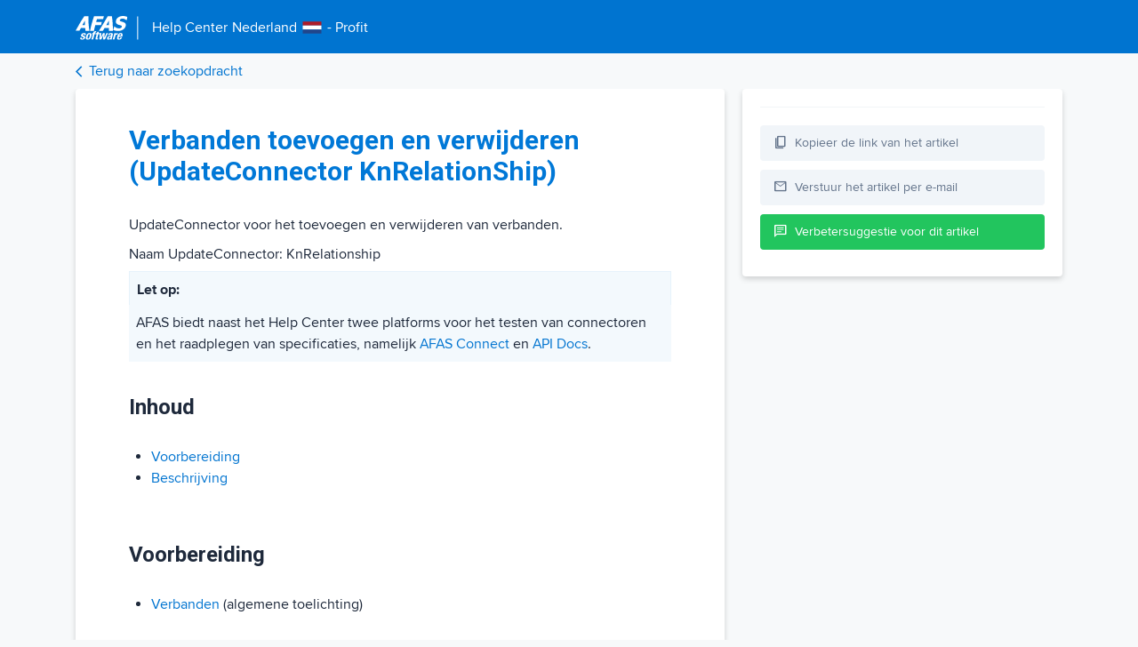

--- FILE ---
content_type: text/html; charset=utf-8
request_url: https://help.afas.nl/help/NL/SE/123971.htm
body_size: 5290
content:





<!DOCTYPE html>
<html data-theme="">
<head>
  <meta charset="utf-8" />
  <meta name="viewport" content="width=device-width, initial-scale=1.0" />
  <title>Verbanden toevoegen en verwijderen (UpdateConnector KnRelationShip) - Help Center Nederland</title>
  <script src="/js/CheckTheme.es5.min.js?v=ymDF0yabPu1j-Xk6kW24F6gmVA5bv23GGOKyiDceexw"></script>



  <!--
  <PageMap>
      <DataObject type="Document">
          <Attribute name="title">Verbanden toevoegen en verwijderen (UpdateConnector KnRelationShip)</Attribute>
          <Attribute name="last_update">2024-05-06</Attribute>
          <Attribute name="process">UpdateConnector</Attribute>
          <Attribute name="workarea">Connectoren</Attribute>
          <Attribute name="product">se</Attribute>
          <Attribute name="language">nl</Attribute>
          <Attribute name="description"> UpdateConnector voor het toevoegen en verwijderen van verbanden. Naam UpdateConnector: KnRelationship  Let op: AFAS biedt naast het Help Center twee platforms voor het testen van connectoren en het raadplegen van specificaties, namelijk AFAS Connect  en API Docs .   Inhoud Voorbereiding  Beschrijvi</Attribute>
      </DataObject>
  </PageMap>
  -->

  <meta property="og:image" content="https://help.afas.nl/images/afas-help-ogi.png">
  <meta property="og:title" content="Verbanden toevoegen en verwijderen (UpdateConnector KnRelationShip)" />
  <meta property="og:type" content="article" />
  <meta name="twitter:card" content="summary_large_image" />
  <meta name="twitter:image" content="https://help.afas.nl/images/afas-help-ogi.png" />
  <meta name="twitter:title" content="Verbanden toevoegen en verwijderen (UpdateConnector KnRelationShip)" />
  <meta name="description" content="Heb je een vraag? Of wil je meer weten over de inrichting van een functionaliteit? Het AFAS Help Center beantwoordt al je vragen over de software van AFAS." />
  <link rel="search" type="application/opensearchdescription+xml" href="opensearch.htm" title="AFAS Help Center" />
  <link href="/images/favicon.ico" rel="shortcut icon" type="image/x-icon" />
  <link rel="stylesheet" href="https://fonts.googleapis.com/css2?family=Material+Symbols+Outlined:opsz,wght,FILL,GRAD@48,400,0,0" />
  <script>
    var ALGOLIA_INSIGHTS_SRC = "/js/External/search-insights-2173.js";

    !function (e, a, t, n, s, i, c) {
      e.AlgoliaAnalyticsObject = s, e[s] = e[s] || function () {
        (e[s].queue = e[s].queue || []).push(arguments)
      }, i = a.createElement(t), c = a.getElementsByTagName(t)[0],
        i.async = 1, i.src = n, c.parentNode.insertBefore(i, c)
    }(window, document, "script", ALGOLIA_INSIGHTS_SRC, "aa");
  </script>
  <script>
    (function (w, d, s, l, i) {
      w[l] = w[l] || []; w[l].push({
        'gtm.start':
          new Date().getTime(), event: 'gtm.js'
      }); var f = d.getElementsByTagName(s)[0],
        j = d.createElement(s), dl = l != 'dataLayer' ? '&l=' + l : ''; j.async = true; j.src =
          'https://www.googletagmanager.com/gtm.js?id=' + i + dl; f.parentNode.insertBefore(j, f);
    })(window, document, 'script', 'dataLayer', 'GTM-M52B6FD');</script>

  <script async src="https://www.googletagmanager.com/gtag/js?id=UA-23804299-2"></script>
  <script>
    window.dataLayer = window.dataLayer || [];
    function gtag() { dataLayer.push(arguments); }
    gtag('js', new Date());
    gtag('config', 'UA-23804299-2');
  </script>

  
  
    <link href="https://fonts.googleapis.com/icon?family=Material+Icons" rel="stylesheet">
    <link href="/css/External/grid.min.css?v=4LqX8znoa5e65SqIqyDPOHl_24Y8_bAbFtQ-jit7Jw4" rel="stylesheet" />
    <link href="/css/DetailView.min.css?v=dcwE8A0l1GORaW-v_-gcamIZ56iKk7O4HWvh2k5ThRc" rel="stylesheet" />
  
</head>
<body>

  <!-- Google Tag Manager (noscript) -->
  <noscript>
    <iframe src="https://www.googletagmanager.com/ns.html?id=GTM-M52B6FD"
            height="0" width="0" style="display:none;visibility:hidden"></iframe>
  </noscript>
  <!-- End Google Tag Manager (noscript) -->

  <header>

    <div class="container">
      <div class="logo">
        <a href="/se">
          <div class="logodetail">
            <div class="logodetail-img">
              <img src="/images/afas-detail.png" />

            </div>
            <div class="logodetail-product">
              <div class="title">
                <div class="t-1">
                  Help Center
                </div>
                <div class="t-2">
                  Nederland
                </div>
                <div class="t-3">
                      <img src="/images/flags/netherlands.png" />
                  
                </div>
                <div class="t-4">
                  - Profit
                </div>
              </div>
                </div>
          </div>
        </a>
      </div>
    </div>
  </header>

  <div class="nav">
    <div class="container">
      <a href="javascript:history.back()" id="btn-Back">
        <div class="nav-back">
          <div class="nav-back-icon">
            <i class="material-icons">arrow_back_ios</i>
          </div>
          <div class="nav-back-label">
            Terug naar zoekopdracht
          </div>
        </div>
      </a>
    </div>
  </div>


  <div class="scrollTop">
    <div class="scrollTop-icon">
      <i class="material-icons">arrow_upward</i>
    </div>
    <div class="scrollTop-text">
      Naar boven
    </div>
  </div>

  
<script>
  var process = [];
  var workareas = [];
</script>

<div class="container content">
  <div class="detail">
    <div class="main-content">
          <div class="content-block">
            <div class="content-block-main">
              <div id="content">
                <span><body onload="if (isTOCLoaded()) {expand('23698');expand('120889');highlight('123971')}">
		<afas_aitdata><h3 id="t123971" class="heading3">Verbanden toevoegen en verwijderen (UpdateConnector KnRelationShip)</h3>
<p class="bodytext"></p>
<p class="bodytext">UpdateConnector voor het toevoegen en verwijderen van verbanden.</p>
<p class="bodytext">Naam UpdateConnector: <span class="notranslation">KnRelationship</span></p>
<p class="attentionheading">Let op:&nbsp;</p>
<p class="listcontinueshading">AFAS biedt naast het Help Center twee platforms voor het testen van connectoren en het raadplegen van specificaties, namelijk <a class="externallinktemplate" title="" href="https://connect.afas.nl" target="_blank">AFAS Connect</a> en <a class="externallinktemplate" title="" href="https://docs.afas.help/" target="_blank">API Docs</a>.</p>
<p class="attentionfooter"></p>
<p class="bodytext"></p>
<table class="relatedtopics belowtopictext" cellpadding="0" cellspacing="0" border="0">
	<tr valign="top">
		<td>
			<p class="subheading">Inhoud</p><ul class="listbullet"><li><a href="123971.htm#o123972" target="_self">Voorbereiding</a></li><li><a href="123971.htm#o123974" target="_self">Beschrijving</a></li></ul></td>
	</tr>
</table>

<a name="o123972"></a><h4 id="t123972" class="heading4">Voorbereiding</h4>
<ul class="listbullet"><li class="listbullet"><a id="h12725" class="jumptemplate" title="Verbanden" href="Crm_DataMn_Relatn.htm" target="_self">Verbanden</a> (algemene toelichting)</li></ul>
<a name="o123974"></a><h4 id="t123974" class="heading4">Beschrijving</h4>
<p class="bodytext">Acties met de connector:</p>
<table class="tableintopic" width="693" cellpadding="2" cellspacing="0" border="1" style="border-collapse:collapse; border:1px solid #010101">
<tr align="left" valign="top">
<td style="border:1px solid #010101;" width="222"><p class="tableheading">Actie XML / JSON</p>
</td>
<td style="border:1px solid #010101;" width="471"><p class="tableheading">Toelichting</p>
</td>
</tr>
<tr align="left" valign="top">
<td style="border:1px solid #010101;" width="222"><p class="tablebodytext"><span class="notranslation">INSERT / POST</span></p>
</td>
<td style="border:1px solid #010101;" width="471"><p class="tablebodytext">Records toevoegen</p>
<p class="tablebodytext"><a class="externallinktemplate" title="" href="https://profitdownload.afas.nl/download/Connector-XML/knrelationshippostjson.txt" target="_blank">JSON-voorbeeldbestand downloaden </a></p>
<p class="tablebodytext">Het veld <span class="demolink">CnId</span> wordt genegeerd.</p>
<p class="tablebodytext"><span class="demolink">Source </span>en <span class="demolink">Target</span> zijn interne codes die verwijzen naar een Organisatie, Persoon, of Contact (Contactpersoon, Afdeling, Afleveradres, ...)</p>
<p class="tablebodytext">Er worden altijd twee regels gemaakt. De velden <span class="demolink">Source</span> en <span class="demolink">Target</span> worden gebruikt voor de bronregel; voor de doelregel worden ze omgedraaid.</p>
</td>
</tr>
<tr align="left" valign="top">
<td style="border:1px solid #010101;" width="222"><p class="tablebodytext"><span class="notranslation">DELETE</span></p>
</td>
<td style="border:1px solid #010101;" width="471"><p class="tablebodytext">Records verwijderen</p>
<p class="tablebodytext">Als je bij JSON meer dan één niveau diep wilt verwijderen, gebruik je PUT in plaats van DELETE.</p>
<p class="tablebodytext"><a class="externallinktemplate" title="" href="https://profitdownload.afas.nl/download/Connector-XML/knrelationshipdeletejson.txt" target="_blank">JSON-voorbeeldbestand downloaden</a> </p>
<p class="tablebodytext">Je biedt alleen het veld <span class="demolink">CnId</span> aan.</p>
</td>
</tr>

</table>
<p class="bodytext"></p>
<p class="bodytext">Aandachtspunten:</p>
<ul class="listbullet"><li class="listbullet">Bij een nieuw record krijg je een response op het veld <span class="demolink">CnId</span>.</li></ul><p class="bodytext"></p>

</afas_aitdata>
	<table class="relatedtopics belowtopictext" cellpadding="0" cellspacing="0" border="0">
	<tr valign="top">
		<td>
			<p class="subheading">Direct naar</p><ol class="listnumber"><li class="listnumber"><a href="App_Conect_UpdDsc.htm" target="_self">UpdateConnector beschrijvingen</a></li>
				<!-- New Links Added BELOW -->
				<!-- New Links Added ABOVE -->
			</ol></td>
	</tr>
</table></body></span>
              </div>
            </div>
          </div>
    </div>


    <div class="right-content">
      <div class="sidebar">

          <div class="sidebar-relateditems">
            <div class="content-related-items">
              <h2 class="content-related-items-title">Gerelateerde artikelen</h2>

              <div id="relatedItemsHelp"></div>
              <div class="relatedItemsHelp content-related-items-showmore">
                <a href="#" class="relatedItemsHelp-Link content-related-items-showMoreLink">Toon meer</a>
              </div>
              <div id="relatedItemsVraagAntwoord"></div>
              <div class="relatedItemsVraagAntwoord content-related-items-showmore">
                <a href="#" class="relatedItemsVraagAntwoord-Link content-related-items-showMoreLink">Toon meer</a>
              </div>
              <div id="relatedItemsCaoReleasenote"></div>
              <div class="relatedItemsCaoReleasenote content-related-items-showmore">
                <a href="#" class="relatedItemsCaoReleasenote-Link content-related-items-showMoreLink">Toon meer</a>
              </div>
            </div>
          </div>

        <div class="sidebar-btn copy">
          <div class="sidebar-btn-icon">
            <span class="material-symbols-outlined copy-off">
              content_copy
            </span>
            <span class="material-symbols-outlined copy-on">
              done
            </span>
          </div>
          <div class="sidebar-btn-label">
            Kopieer de link van het artikel
          </div>
        </div>

        <a href="mailto:?subject=&body=" class="sendmail-link">
          <div class="sidebar-btn">
            <div class="sidebar-btn-icon">
              <span class="material-symbols-outlined">
                mail
              </span>
            </div>
            <div class="sidebar-btn-label">
              Verstuur het artikel per e-mail
            </div>
          </div>
        </a>
        <a href="https://klant.afas.nl/aanmaken-support-customer-care/help-center-aanvraag-profit?&amp;product=se&amp;workarea=Connectoren&amp;utm_source=help.afas.nl&amp;utm_medium=verbetersuggestie-insturen" target="_blank">
          <div class="sidebar-btn sidebar-btn-green">
            <div class="sidebar-btn-icon">
              <span class="material-symbols-outlined">
                chat
              </span>
            </div>
            <div class="sidebar-btn-label">
              Verbetersuggestie voor dit artikel
            </div>
          </div>
        </a>
      </div>
    </div>
  </div>
</div>





<div class="container">


    <div class="dark">
      <div class="dark-text">
        Donkere modus
      </div>
      <div class="dark-select">
        <div class="dark-switch">
          <input type="checkbox" data-theme-toggle class="help-switch" id="darkModeSwitch">
          <label for="darkModeSwitch" class="dark-switch--label">Aan</label>
        </div>
      </div>
    </div>

    
</div>


  <script>
    window.kbId = "help_SE_123971";
    window.productId = "se";
    var lan = "NL";
  </script>

  
  
    <script src="/js/Theme.es5.min.js?v=MT0oAmxnYM57Ybx8oGbIonpYnBJSemNwW52LKyA1WbM"></script>
    <script src="/js/External/jquery.min.js?v=v0i6w-udnvWn9cBpdSAOCN6C2t48t9T7B2sZ_3xCpIQ"></script>
    <script src="/js/External/algoliasearch-486.js?v=Nx43Awbbc9LzTGOVqhcQ0IYug0RbKXNvXUEIKCTwzlc"></script>
    <script src="/js/External/instantsearch-4780.js?v=-XFR3WEPjsYN8sY1yOTmqQA0ywNRXx-iCf7q2ZLRPFE"></script>
    <script src="/js/External/search-insights-2173.js?v=HAfRhMFeZ5SPcpyZTy8nysoqb5UWve6bbPWQ5r2O-2o"></script>
    <script src="/js/Views.js?v=rchys8vB99HJBloI0UrbsX3pGQrsGZ8Hngk2fajnUaQ"></script>
  

  

  <script>
    var Help = {
      language: "nl",
      objectId: "help_SE_123971",
      product: "se",
      title: "Verbanden toevoegen en verwijderen (UpdateConnector KnRelationShip)"
    };
    var indexName = "afas_kb_nl";
  </script>



  
  
        <script src="/js/RelatedItems.es5.min.js?v=2Ngu1Ywwu_9XdzHqA8difWoIrtPWkXMFQAUTr5ztJQs"></script>

    <script src="/js/Analytics.es5.min.js?v=uNrwMKpkTRCJ-59cbVVlkcUG-ieu9U2Age9ZgBde5iA"></script>
    <script src="/js/Analytics.Init.es5.min.js?v=d_CbE1v4M1HPiByVQi3v-A3xCg6LMUxo--PPxZuHZK8"></script>
  


</body>
</html>


--- FILE ---
content_type: text/css
request_url: https://help.afas.nl/css/DetailView.min.css?v=dcwE8A0l1GORaW-v_-gcamIZ56iKk7O4HWvh2k5ThRc
body_size: 5428
content:
@import url("https://fonts.googleapis.com/css?family=Roboto:300,400,700");html{line-height:1.15;-webkit-text-size-adjust:100%;overflow-y:auto;}body{margin:0;}input{outline:0;}button,input,optgroup,select,textarea{font-family:inherit;font-size:100%;line-height:1.15;margin:0;}button,input{overflow:visible;}button,select{text-transform:none;}button,[type=button],[type=reset],[type=submit]{-webkit-appearance:button;}button::-moz-focus-inner,[type=button]::-moz-focus-inner,[type=reset]::-moz-focus-inner,[type=submit]::-moz-focus-inner{border-style:none;padding:0;}.container{width:100%;padding-right:15px;padding-left:15px;margin-right:auto;margin-left:auto;}@media(min-width:576px){.container{max-width:540px;}}@media(min-width:768px){.container{max-width:720px;}}@media(min-width:992px){.container{max-width:960px;}}@media(min-width:1200px){.container{max-width:1140px;}}@media(min-width:1480px){.container{max-width:1440px;}}.hidden{display:none!important;}*,*:before,*:after{box-sizing:border-box;}html{-webkit-text-size-adjust:100%;overflow-y:auto;}@font-face{font-family:"Proxima Nova";src:url("/fonts/ProximaNova-Regular.woff2") format("woff2"),url("/fonts/ProximaNova-Regular.woff") format("woff");}@font-face{font-family:"Proxima Nova";src:url("/fonts/ProximaNova-Bold.woff2") format("woff2"),url("/fonts/ProximaNova-Bold.woff") format("woff");font-weight:bold;}body{margin:0;font-family:"Proxima Nova",sans-serif;font-size:16px;font-weight:400;padding-top:100px;justify-content:center;}h1,h2,h3,h4{font-family:"Roboto",sans-serif;}h1{margin:0;}header{height:60px;position:fixed;top:0;width:100%;z-index:999;}header .logo{display:flex;padding-top:15px;align-items:center;}header .logo-img{padding-right:10px;}header .logo-img img{height:30px;width:65px;}header .logo-divider{color:#fff;font-size:24px;padding-right:10px;}header .logo-text{color:#fff;font-size:18px;}.dark-switch{margin-top:5px;}.dark-switch input[type=checkbox].help-switch{position:absolute;margin:8px 0 0 16px;display:none;}.dark-switch input[type=checkbox].help-switch+label{position:relative;padding:5px 0 0 50px;line-height:20px;font-size:14px;color:#94a3b8;}.dark-switch input[type=checkbox].help-switch+label:before{content:"";position:absolute;display:block;left:0;top:8px;width:40px;height:8px;border-radius:16px;background:#e2e8f0;-webkit-transition:all .3s;transition:all .3s;}.dark-switch input[type=checkbox].help-switch+label:after{content:"";position:absolute;display:block;left:0;top:0;width:24px;height:24px;border-radius:16px;background:#fff;-webkit-transition:all .3s;transition:all .3s;}.dark-switch input[type=checkbox].help-switch+label:hover:after{box-shadow:0 0 5px rgba(0,0,0,.3);}.dark-switch input[type=checkbox].help-switch:checked+label:after{margin-left:16px;}.dark-switch input[type=checkbox].help-switch:checked+label:before{background:#22c55e;}.dark-switch input[type=checkbox].help-switch+label:before{background:#94a3b8;}.dark{display:flex;font-size:14px;align-items:center;margin:10px 0 20px 0;}.dark-text{padding-right:10px;}.nav{position:fixed;top:60px;display:flex;align-items:center;width:100%;height:40px;z-index:999;}.nav a,.nav a:hover,.nav a:visited,.nav a:focus{text-decoration:none;}.nav-back{display:flex;align-items:center;}.nav-back-icon{padding-top:5px;}.nav-back .material-icons{font-size:15px;}.title{display:flex;align-items:center;}.title .t-1{padding-right:5px;}.title .t-3{padding-top:4px;padding-left:5px;padding-right:5px;}#content{margin-bottom:40px;padding:0 40px 40px 40px;}#content img{max-width:100%;height:auto;}#content h1{letter-spacing:0;font-weight:700;}#content h2:first-child,#content h3:first-child,#content h4:first-child,#content h5:first-child,#content h6:first-child{margin-top:20px;}html[data-theme=dark] body{--attentionBg:#2b3343;--attentionBorder:1px solid #333a4a;--attentionColor:#d9dde3;--header-first:#cbd5e1;color:#cbd5e1;background:#0f172a;}html[data-theme=dark] header{background:#1e293b;border-bottom:1px solid #475569;}html[data-theme=dark] mark{background:#334155;color:#cbd5e1;}html[data-theme=dark] .nav{background:#0f172a;}html[data-theme=dark] .nav a{text-decoration:none;color:#3393df;}html[data-theme=dark] a{text-decoration:none;color:#3393df;}html[data-theme=dark] .main-content{background:#1e293b;border:1px solid #475569;border-radius:8px;}html[data-theme=dark] .main-content h1{color:#e2e8f0;}html[data-theme=dark] p.subheading2{color:#cbd5e1;}html[data-theme=dark] .scrollTop{border:1px solid #475569;background:#1e293b;}html[data-theme=dark] .sidebar{background:#1e293b;border:1px solid #475569;border-radius:8px;}html[data-theme=dark] .sidebar a{color:#3393df;}html[data-theme=dark] .sidebar-relateditems{border-bottom:1px #475569 solid;}html[data-theme=dark] .sidebar-btn{background:#2b3343;color:#d9dde3;border:1px solid #333a4a;}html[data-theme=dark] .sidebar-btn span{color:#d9dde3;}html[data-theme=dark] .sidebar-btn:hover{background:#0074d0;}html[data-theme=dark] .sidebar-btn:hover a:hover{text-decoration:none;}html[data-theme=dark] .expandingblock{background:var(--attentionBg);border:1px solid #475569;border-radius:8px;}html[data-theme=light] body{color:#1e293b;background:#f7f9fa;--attentionBg:#f3f9fd;--attentionBorder:#e6f2fb;--attentionColor:$default;--header-first:#0078d7;}html[data-theme=light] header{background:#0074d0;}html[data-theme=light] .nav{background:#f7f9fa;}html[data-theme=light] a{text-decoration:none;color:#0074d0;}html[data-theme=light] .main-content{background:#fff;border-radius:4px;}html[data-theme=light] .main-content h1{color:#0074d0;}html[data-theme=light] mark{background:#e3eaee;}html[data-theme=light] p.subheading2{color:#1e293b;}html[data-theme=light] .scrollTop{border:1px #f2f5f8 solid;background:#fff;}html[data-theme=light] .sidebar{background:#fff;border-radius:4px;}html[data-theme=light] .sidebar-relateditems{border-bottom:1px #f2f5f8 solid;}html[data-theme=light] .sidebar-btn{background:#f1f5f9;color:#64748b;}html[data-theme=light] .sidebar-btn:hover{background:#f8fafc;}html[data-theme=light] .sidebar-btn-green{background:#22c55e;color:#fff;}html[data-theme=light] .sidebar-btn-green:hover{background:#4ade80;}html[data-theme=light] .sidebar-btn-green span{color:#fff;font-size:16px;}.procedureheading,.featureheading{color:var(--attentionColor);}.listbullet{color:var(--default);}.expandingblock{background:#fff;}.highlight{background:#f2f5f8;}ul.listbulletshading{background-color:var(--attentionBg);}.attentionheading,.attentionheading2{color:var(--attentionColor);}.attentionheading{color:var(--attentionColor);background-color:var(--attentionBg);border:1px solid var(--attentionBorder);border-bottom:0;}.listcontinueshading,.listcontinueshadingweb,.listcontinueshading2,.listcontinueshadingweb2{background-color:var(--attentionBg);border:1px solid var(--attentionBorder);}.attentionfooter,.attentionfooterweb{background-color:var(--attentionBg);border-color:var(--attentionBorder);border-bottom-color:var(--attentionBorder);}.heading1:first-child,.heading2:first-child,.heading3:first-child,.heading4:first-child,.heading5:first-child,.heading6:first-child,.heading7:first-child{color:var(--header-first);font-size:30px;font-weight:700;margin:10px 0;}.cao-status{background:#f1f5f9;color:#64748b;}.examplefooter,.examplefooterweb{background-color:var(--attentionBg);border-color:var(--attentionBorder);border-bottom-color:var(--attentionBorder);}.exampleheading,.exampleheadingweb{color:var(--attentionColor);background-color:var(--attentionBg);}.subheading2web{color:#005faa;}ul.listbulletshading{background-color:var(--attentionBg);}.listbreak{margin:0;}li.listbulletshading{background-color:var(--attentionBg);}.content-block-main a:hover{text-decoration:underline;}.detail{display:flex;flex-direction:row;}.detail .main-content{width:calc(100% - 380px);}.detail .right-content{width:360px;height:auto;margin-left:20px;}.content-related-items ol{padding-left:0;}ol{padding-left:25px;}ul,ol{list-style-type:none!important;margin:0;padding:0;padding-left:0;}.main-content{box-shadow:0 3px 6px rgba(0,0,0,.1607843137);padding:20px;line-height:1.5;}.main-content h1{margin:0;font-size:30px;margin:10px 0;}.sidebar{box-shadow:0 3px 6px rgba(0,0,0,.1607843137);padding:20px;}.sidebar a,.sidebar a:hover,.sidebar a:active,.sidebar a:visited,.sidebar a:focus{text-decoration:none;}.sidebar-relateditems{line-height:1.5;margin-bottom:20px;}.sidebar-relateditems h2{margin:0;margin:10px 0;font-size:30px;}.sidebar-relateditems .content-related-items-showmore{display:none;}.sidebar-btn{display:flex;align-items:center;justify-content:flex-start;height:40px;width:100%;margin-bottom:10px;cursor:pointer;border-radius:4px;transition:all ease-in-out .2s;}.sidebar-btn-icon{padding-left:15px;}.sidebar-btn-icon span{color:#64748b;font-size:16px;padding-top:2px;}.sidebar-btn-label{padding-left:8px;padding-bottom:1px;font-size:14px;}.ais-Hits-item{margin-bottom:10px;}.expandingblock{padding:10px 20px;margin-bottom:10px;box-shadow:0 2px 5px rgba(0,49,88,.3019607843);}#content img{max-width:100%;height:auto;}.expandClass{transition:transform .3s;transform:rotate(90deg);}#content video{max-width:100%;height:auto;}.animate-bounce{animation-name:bounce;animation-duration:1s;}@keyframes bounce{from,20%,53%,to{animation-timing-function:cubic-bezier(.215,.61,.355,1);transform:translate3d(0,0,0);}40%,43%{animation-timing-function:cubic-bezier(.755,.05,.855,.06);transform:translate3d(0,-30px,0) scaleY(1.1);}70%{animation-timing-function:cubic-bezier(.755,.05,.855,.06);transform:translate3d(0,-15px,0) scaleY(1.05);}80%{transition-timing-function:cubic-bezier(.215,.61,.355,1);transform:translate3d(0,0,0) scaleY(.95);}90%{transform:translate3d(0,-4px,0) scaleY(1.02);}}.bounce{animation-name:bounce;transform-origin:center bottom;}bullet{display:block;margin-top:5px;}.code2,.code{font-family:monospace;word-wrap:break-word;box-decoration-break:clone;}p.subheading{font-weight:700;margin-top:20px;}p.subheading2{margin-bottom:5px;font-size:18px;font-weight:700;margin-top:20px;}.cao-tag a:active,.cao-tag a:hover{text-decoration:none;}.cao-help--logo{text-align:center;}.content-related-items-showMoreLink{display:none;}.cao-status{display:flex;align-items:center;border-radius:4px;font-size:14px;height:40px;margin-bottom:10px;width:100%;transition:all ease-in-out .2s;}.cao-status a,.cao-status a:hover,.cao-status a:active,.cao-status a:visited,.cao-status a:focus{color:#64748b;}.cao-status:hover{background:#f8fafc;}.cao-status--icon{padding-left:5px;}.cao-status--description{padding-left:5px;padding-bottom:2px;}ul.listbulletshading{list-style-type:Disc;list-style-image:none;list-style-position:outside;margin-top:0;margin-bottom:0;padding-left:6pt;}ul.listbullet{padding-left:25px;list-style-type:Disc;margin-top:0;margin-bottom:0;}ul.listbullet li{list-style-type:Disc;}li.tablelistbullet{display:list-item;list-style-type:disc;}ul.tablelistbullet{padding-left:25px;}ol.listalpha2{list-style-type:Lower-Alpha;list-style-position:outside;}li.listalpha2{list-style-type:Lower-Alpha;list-style-position:outside;}ul.listbullet2{padding-left:20px;}.listbullet{font-style:normal;font-variant:normal;font-weight:normal;background-color:inherit;word-spacing:normal;letter-spacing:normal;vertical-align:baseline;text-decoration:none;text-transform:none;line-height:1.5;margin-top:3pt;margin-bottom:0;margin-left:0;margin-right:0;padding-top:0;padding-bottom:0;padding-left:0;padding-right:0;float:none;clear:none;text-align:left;text-indent:0;width:auto;height:auto;white-space:normal;}.tablesubheading{font-weight:700;}.tablebodytextcentered{text-align:center;}.subheading,.heading2,.heading3,.heading4,.heading5,.heading6,.heading7{word-spacing:normal;letter-spacing:normal;vertical-align:baseline;text-decoration:none;text-transform:none;line-height:normal;margin-left:0%;margin-right:0%;padding-top:0;padding-bottom:10px!important;padding-left:0;padding-right:0;margin-top:60px;float:none;clear:none;text-align:left;text-indent:0;width:auto;height:auto;white-space:normal;font-size:24px;font-weight:700;font-family:"Roboto",sans-serif;margin-bottom:20px;}.tableintopic,.tableintopic td,.tableintopic th,.tableintopic .tableheading,.tableintopic .bodytext,.tableintopic .tablebodytext{background:none!important;margin:0!important;padding:6px!important;border:0!important;}.tableintopic-scroll{display:block;overflow-x:auto;white-space:nowrap;width:100%;}.youtube-fs{width:100%;height:auto;display:block;}p.bodytext{padding-top:2px;padding-bottom:2px;margin-block-start:5px;margin-block-end:5px;}.tableintopic{margin-bottom:2em!important;}.tableintopic .tableheading{color:var(--header-first);font-weight:700;}.tableintopic .bodytext,.tableintopic .tablebodytext{padding:.2em!important;}.tableintopic{margin-top:20px!important;}.tableintopic tr{border-bottom:1px solid #c3cbd3;}.tableintopic tr:first-child{border-top:2px solid var(--header-first)!important;border-bottom:2px solid var(--header-first)!important;}div.fullscreen div.articlecontent div.articlepadding p{margin:0 0 0 0;}.tableheading{padding-top:3pt;padding-bottom:3pt;padding-left:3pt;padding-right:3pt;}ol{padding-left:25px;}ol.listnumber{list-style-position:outside;}.subheading2web{font-weight:bold;}li.listnumber{list-style-type:Decimal;}.feature{list-style-type:none;background-image:url(/images/feature.png);background-repeat:no-repeat;background-position:0 0;background-color:inherit;line-height:100%;margin-left:0;padding-top:0;padding-bottom:0;padding-left:20pt;padding-right:0;margin-bottom:15px;}ul.feature{list-style-type:none;padding:0;margin:0;list-style-image:none;list-style-position:outside;}li.listnumber2{list-style-type:none;background-image:url(/images/feature.png);background-repeat:no-repeat;background-position:0 0;background-color:inherit;line-height:200%;margin-left:0;padding-top:0;padding-bottom:0;padding-left:35pt;padding-right:0;}.nav-back-scroll{transition:all .2s ease-in;}mark{padding:0;}.procedureheading,.featureheading{font-size:16px;font-weight:bold;margin-top:20px;}.featureheading{margin-bottom:0;}.attentionheading,.listcontinueshading{margin:0 0 0 0;}.attentionheading{padding:8px;display:block;font-weight:bold;margin-top:5px;padding-bottom:5px;border-bottom:0;}.listcontinueshading,.listcontinueshadingweb,.listcontinueshading2,.listcontinueshadingweb2{padding:8px;display:block;border-top:0;border-bottom:0;}.listcontinueshading2{padding:0;margin:5px 0 10px 0;border:0;margin-bottom:0;}.attentionfooter,.attentionfooterweb{display:block;font-size:0;margin-bottom:6pt;border-bottom-style:solid;border-bottom-width:0;}.listbulletshading>.attentionfooter{margin-left:-20px;}.listbulletshading>.attentionfooter{margin-left:-20px;}ul.listvideo{padding-left:0;}.listvideo li{background:url(/images/video_icon.png) left 3px no-repeat;list-style:none;padding-left:45px;line-height:45px;}.profitlink,.demolink,.specialbold{font-weight:bold;color:var(--default);}.listcontinue{margin:0;}.listcontinue2{margin:0;}.exampleheading{margin:0;}.listbreak{margin:0;}li.listbulletshading{margin-left:20px;display:list-item;text-align:-webkit-match-parent;list-style-type:Disc;}li.listbullet2{display:list-item;list-style-type:circle;}.exampleheading,.exampleheadingweb{display:block;font-weight:bold;border:0;padding:8px;border-radius:4px 4px 0 0;}.examplefooter,.examplefooterweb{padding:8px;display:block;font-size:1pt;margin-bottom:6pt;border-bottom-style:solid;border-bottom-width:0;border-radius:0 0 4px 4px;margin:0 0 0 0;margin-bottom:10px;}.copy-on{display:none;}.heading7{display:block;font-size:1.5em;margin-block-start:.83em;margin-block-end:.83em;margin-inline-start:0;margin-inline-end:0;font-weight:bold;}.content-related-items{display:none;}.content-related-items-title{display:none;}.content-related-items-showmore{text-decoration:none;font-size:12px;}.content-related-items-showmore a,.content-related-items-showmore a:hover,.content-related-items-showmore a:active{color:#1a1f24;}.content-related-items-showmore a:hover:after{content:"...";}.content-related-items .relatedItemsVraagAntwoord-Link,.content-related-items .relatedItemsHelp-Link,.content-related-items .relatedItemsMelding-Link,.content-related-items .relatedItemsReleasenote-Link,.content-related-items .relatedItemsCaoReleasenote-Link{display:none;}.content-related-items h3{font-weight:400;margin-bottom:10px;}.content-related-items ol{padding-left:0;}.content-related-items ol a,.content-related-items ol a:hover,.content-related-items ol a:active{display:inline-block;font-weight:400;margin-bottom:10px;line-height:1.3em;text-decoration:none;word-wrap:break-word;width:99%;}.content-related-items ol a:hover{text-decoration:underline;}.expandingblocktemplate{margin:10px 0;}.expandingblocktemplate img{margin-right:5px;height:14px;}.logodetail{display:flex;flex-direction:row;align-items:center;color:#fff;height:auto;}.logodetail-img svg{width:76px;height:27px;}.logodetail-line{font-size:40px;}.logodetail-product{font-size:16px;padding-left:10px;color:#fff;padding-bottom:4px;}ol.listnumber+ul.listbulletshading{margin-left:25px;}p.listcontinueshading{border:0;}.scrollTop{display:none;box-shadow:0 3px 6px rgba(0,0,0,.1607843137);border-radius:4px;position:fixed;right:25px;bottom:25px;padding:5px;cursor:pointer;}.scrollTop-icon{display:flex;justify-content:center;}.scrollTop-icon .material-icons{color:#0074d0;}.scrollTop-text{font-size:14px;color:#0074d0;}@media(min-width:320px) and (max-width:1000px){#content{padding-left:10px;padding-right:10px;}.detail{flex-direction:column;}.detail .main-content{width:100%;margin-bottom:20px;}.detail .right-content{width:100%;margin-left:0;}}.tablebodytextright,.bodytextright{margin:0!important;padding:.2em!important;text-align:right;}

--- FILE ---
content_type: text/javascript
request_url: https://help.afas.nl/js/RelatedItems.es5.min.js?v=2Ngu1Ywwu_9XdzHqA8difWoIrtPWkXMFQAUTr5ztJQs
body_size: 1613
content:
"use strict";var RelatedItems=function(){var t=function(n,t){var r="",i;return n.forEach(function(n,t){r+="&refinementList%5Bprocess%5D%5B"+t+"%5D="+n}),i="",t.forEach(function(n,t){i+="&refinementList%5Bworkareacode%5D%5B"+t+"%5D="+n}),""+i+r},n=function(n,t,i,r){var s,u,f,e,h,o;Help.product.indexOf(",")>-1&&(Help.product=Help.product.split(","),Help.product="se");s="afas_kb_"+Help.language+"_relateditems";Help.product==="sb"&&(s="afas_kb_sb_nl");u="";f="";process.length>0&&(f+="AND (",process.forEach(function(n,t){process.length-1!==t&&(u="OR");f+=" (process: '"+n+"') "+u+" ";u=""}),f+=")");u="";e="";workareas.length>0&&(e+="AND (",workareas.forEach(function(n,t){workareas.length-1!==t&&(u="OR");e+=" (workareacode: '"+n+"') "+u+" ";u=""}),e+=")");h=i;i==="CaoReleasenote"&&(e="",f="",h="CAO releasenote");o=instantsearch({indexName:s,searchClient:algoliasearch("0F4JMO51O2","7ba88e88dc792d4c10b263dc08c1543d")});o.addWidgets([instantsearch.widgets.configure({query:r,hitsPerPage:2,filters:'(NOT objectID:"'+Help.objectId+'") AND (product:"'+Help.product+'") AND (type:"'+h+'") '+f+" "+e}),instantsearch.widgets.hits({container:"#relatedItems"+i.replace("/",""),templates:{empty:function(){var n,t;return document.querySelector(".sidebar-relateditems").display="none",n=".relatedItems"+i.replace("/",""),document.querySelector(n).style.display="none",t=".relatedItems"+i.replace("/","")+"-Link",document.querySelector(t).style.display="none",""},item:function(n){return document.querySelector(".content-related-items").setAttribute("data-items","yes"),document.querySelector(".relatedItems"+i.replace("/","")+"-Link").style.display="block",'<a href="/'+n.url+'">'+n.title+"<\/a>"}}})]);o.start();o.on("render",function(){n()});o.on("error",function(n){console.error("Algolia search error:",n);t()})},i=function(){var i=Views.getParameterByName("query");i===null&&(i=Help.title);Help.product.indexOf(",")>-1&&(Help.product=Help.product.split(","),Help.product="se");Help.product=Help.product.toLowerCase();var r=new Promise(function(t,r){n(t,r,"Help",i)}),u=new Promise(function(t,r){n(t,r,"Vraag/Antwoord",i)}),f=new Promise(function(t,r){var u=!1,f;workareas.indexOf("HRM")!==-1&&(u=!0);workareas.indexOf("Payroll")!==-1&&(u=!0);u?n(t,r,"CaoReleasenote",i):(f=".relatedItemsCaoReleasenote",document.querySelector(f).style.display="none",t())});Promise.all([r,u,f]).then(function(){window.setTimeout(function(){if(document.querySelector(".content-related-items").getAttribute("data-items")==="yes"){document.querySelector(".content-related-items-title").style.display="block";document.querySelector(".content-related-items").style.display="block";var n=t(process,workareas);document.querySelector(".relatedItemsHelp-Link").href="/"+Help.product+"/?query="+i+"&refinementList%5Btype%5D%5B0%5D=Help"+n;document.querySelector(".relatedItemsVraagAntwoord-Link").href="/"+Help.product+"/?query="+i+"&refinementList%5Btype%5D%5B0%5D=Vraag/Antwoord"+n;document.querySelector(".relatedItemsCaoReleasenote-Link").href="/"+Help.product+"/?query="+i+"&refinementList%5Btype%5D%5B0%5D=CAO releasenote"}},500)})};return{init:i}}();document.addEventListener("DOMContentLoaded",function(){Help.language==="nl"&&RelatedItems.init()});

--- FILE ---
content_type: text/javascript
request_url: https://help.afas.nl/js/Analytics.es5.min.js?v=uNrwMKpkTRCJ-59cbVVlkcUG-ieu9U2Age9ZgBde5iA
body_size: 915
content:
"use strict";var AlgoliaConversion={indexName:indexName,appId:"0F4JMO51O2",apiKey:"764d29de776465b679ee3870ddec89ff",sendUpVoteConversion:function(){var n=window.sessionStorage.getItem("queryID"),t=window.sessionStorage.getItem("objectID"),i=window.sessionStorage.getItem("userToken")||"anonymous-user";(aa("setUserToken",i),n!==null||t!==null)&&(aa("init",{appId:AlgoliaConversion.appId,apiKey:AlgoliaConversion.apiKey}),aa("convertedObjectIDsAfterSearch",{index:AlgoliaConversion.indexName,eventName:"Upvote",objectIDs:[t],queryID:n,userToken:i}),window.setTimeout(function(){document.querySelector(".upvoting").classList.add("disabled")},500))},sendConversion:function(){var n=window.sessionStorage.getItem("queryID"),t=window.sessionStorage.getItem("objectID"),i=window.sessionStorage.getItem("userToken")||"anonymous-user";(aa("setUserToken",i),n!==null||t!==null)&&(aa("init",{appId:AlgoliaConversion.appId,apiKey:AlgoliaConversion.apiKey}),aa("convertedObjectIDsAfterSearch",{index:AlgoliaConversion.indexName,eventName:"Upvote",objectIDs:[t],queryID:n,userToken:i}))},sendDownVoteConversion:function(){},sendMediaStartedConversion:function(){var n=window.sessionStorage.getItem("queryID"),t=window.sessionStorage.getItem("objectID"),i=window.sessionStorage.getItem("userToken")||"anonymous-user";(aa("setUserToken",i),n!==null||t!==null)&&(aa("init",{appId:AlgoliaConversion.appId,apiKey:AlgoliaConversion.apiKey}),aa("convertedObjectIDsAfterSearch",{index:AlgoliaConversion.indexName,eventName:"Video started",objectIDs:[t],queryID:n,userToken:i}))},sendMinuteConversion:function(){window.setTimeout(function(){var n=window.sessionStorage.getItem("queryID"),t=window.sessionStorage.getItem("objectID"),i=window.sessionStorage.getItem("userToken")||"anonymous-user";(aa("setUserToken",i),n!==null||t!==null)&&(aa("init",{appId:AlgoliaConversion.appId,apiKey:AlgoliaConversion.apiKey}),aa("convertedObjectIDsAfterSearch",{index:AlgoliaConversion.indexName,eventName:"1 minute on article",objectIDs:[t],queryID:n,userToken:i}))},6e4)},sendClickPosition:function(n,t,i){console.log("position, queryId, objectId",n,t,i);window.setTimeout(function(){var u=window.sessionStorage.getItem("userToken")||"anonymous-user",r;(aa("setUserToken",u),t!==null||i!==null)&&(aa("init",{appId:AlgoliaConversion.appId,apiKey:AlgoliaConversion.apiKey}),r={index:AlgoliaConversion.indexName,eventName:"Click",objectIDs:[i],queryID:t,userToken:u,positions:[n]},console.log(r),aa("clickedObjectIDsAfterSearch",r))},500)},sendViewConversion:function(){window.setTimeout(function(){var n=window.sessionStorage.getItem("queryID"),t=window.sessionStorage.getItem("objectID"),i=window.sessionStorage.getItem("userToken")||"anonymous-user";(aa("setUserToken",i),n!==null||t!==null)&&(aa("init",{appId:AlgoliaConversion.appId,apiKey:AlgoliaConversion.apiKey}),aa("convertedObjectIDsAfterSearch",{index:AlgoliaConversion.indexName,eventName:"View",objectIDs:[t],queryID:n,userToken:i}))},500)}};

--- FILE ---
content_type: text/javascript
request_url: https://help.afas.nl/js/CheckTheme.es5.min.js?v=ymDF0yabPu1j-Xk6kW24F6gmVA5bv23GGOKyiDceexw
body_size: 512
content:
"use strict";function checkThemeSettings(n){var t=n.localStorageTheme,i=n.systemSettingDark;return t!==null?t:i.matches?"dark":"light"}(function(){var n=localStorage.getItem("theme"),t=window.matchMedia("(prefers-color-scheme: dark)"),i=checkThemeSettings({localStorageTheme:n,systemSettingDark:t});document.querySelector("html").setAttribute("data-theme",i)})();

--- FILE ---
content_type: text/javascript
request_url: https://help.afas.nl/js/Theme.es5.min.js?v=MT0oAmxnYM57Ybx8oGbIonpYnBJSemNwW52LKyA1WbM
body_size: 704
content:
"use strict";function updateButton(n){var t=n.buttonEl,r=n.isDark,i=r?on:off;t.setAttribute("aria-label",i);t.innerText=i}function updateCheckbox(n){var f=n.buttonEl,r=n.isDark,t="Aan",i="Uit",u;lan==="en"&&(t="On",i="Off");lan==="fr"&&(t="Sur",i="Désactivé");u=r?t:i;document.querySelector(".dark-switch--label").innerHTML=u;f.checked=r?!0:!1}function updateTheme(n){var t=n.theme;document.querySelector("html").setAttribute("data-theme",t)}document.addEventListener("DOMContentLoaded",function(){var n=document.querySelector("html").getAttribute("data-theme"),t=document.querySelector("[data-theme-toggle]");updateCheckbox({buttonEl:t,isDark:n==="dark"});t.addEventListener("click",function(){var i=n==="dark"?"light":"dark";localStorage.setItem("theme",i);updateCheckbox({buttonEl:t,isDark:i==="dark"});updateTheme({theme:i});n=i})});

--- FILE ---
content_type: text/javascript
request_url: https://help.afas.nl/js/Views.js?v=rchys8vB99HJBloI0UrbsX3pGQrsGZ8Hngk2fajnUaQ
body_size: 5929
content:
function isTOCLoaded() { }

var Views = (function () {
  var getParameterByName = function (name, url) {
    if (!url) url = window.location.href;
    name = name.replace(/[\[\]]/g, "\\$&");
    var regex = new RegExp("[?&]" + name + "(=([^&#]*)|&|#|$)"),
      results = regex.exec(url);
    if (!results) return null;
    if (!results[2]) return "";
    return decodeURIComponent(results[2].replace(/\+/g, " "));
  };

  var highlightFirst = function (text) {
    $("img").each(function () {
      $(this).attr("alt", null);
    });

    var inputText = document.getElementById("content");
    var innerHTML = inputText.innerHTML;
    var index = innerHTML.indexOf(text);
    if (index >= 0) {
      innerHTML =
        innerHTML.substring(0, index) +
        "<jumpTo name='jumpTo' class='highlight'>" +
        innerHTML.substring(index, index + text.length) +
        "</jumpTo>" +
        innerHTML.substring(index + text.length);
      inputText.innerHTML = innerHTML;
      animateTo();
    }
  };

  var animateTo = function () {
    var target = $("jumpTo");
    if (target.length) {
      event.preventDefault();
      $("html, body").animate(
        {
          scrollTop: target.offset().top - 80
        },
        1000,
        function () {
          var $target = $(target);
          $target.focus();
          if ($target.is(":focus")) {
            return false;
          } else {
            $target.attr("tabindex", "-1");
            $target.focus();
          }
        }
      );
    }
  };

  var getFilename = function (url) {
    if (url) {
      var m = url.toString().match(/.*\/(.+?)\./);
      if (m && m.length > 1) {
        return m[1];
      }
      return "";
    }
  };

  var highlight = function (text) {
    var context = document.querySelector("#content");
    var instance = new Mark(context);

    instance.mark(text, {
      accuracy: "exactly",
      exclude: ["a"]
    });
  };

  var highlightAndExpand2 = (wordArray) => {
    try {
      const contentBlock = document.querySelector(".content");
      if (!contentBlock) return;

      const expandingBlocks = document.querySelectorAll('.expandingblock');

      if (!Array.isArray(wordArray) || wordArray.length === 0) return;

      const escapeRegex = (word) => word.replace(/[.*+?^${}()|[\]\\]/g, '\\$&');

      const safeWords = wordArray
        .filter(word => typeof word === "string")
        .map(escapeRegex)
        .sort((a, b) => b.length - a.length);

      if (safeWords.length === 0) return;

      let regex = new RegExp(`\\b(${safeWords.join('|')})\\b`, 'gi');
      function markText(node) {
        if (node.nodeType === 3) { 
          let replacedText = node.nodeValue.replace(regex, '<mark>$1</mark>');
          if (replacedText !== node.nodeValue) {
            let wrapper = document.createElement('span');
            wrapper.innerHTML = replacedText;
            node.replaceWith(wrapper);
          }
        } else {
          node.childNodes.forEach(markText);
        }
      }

      markText(contentBlock);

      expandingBlocks.forEach(function (block) {
        let blockText = block.textContent.toLowerCase();
        let hasExactMatch = wordArray.some(word => new RegExp(`\\b${word.toLowerCase()}\\b`, 'i').test(blockText));

        if (hasExactMatch) {
          toggleBlock(block.id.replace("d", ""));
        }
      });

    } catch (error) {
      console.error("Error in highlightAndExpand2:", error);
    }
  }

  var init = function () {
    
    try {
      var storedWordsString = window.sessionStorage.getItem("uniqueWords") || "";
      var storedWords = storedWordsString
        ? storedWordsString.split(',').map(word => word.trim()).filter(word => word.length > 0)
        : [];

      var queryWord = getParameterByName("query");
      if (queryWord && queryWord.trim() !== "") {
        let queryWords = decodeURIComponent(queryWord).split(' ').map(word => word.trim()).filter(word => word.length > 0);
        storedWords.push(...queryWords);
      }
      var uniqueWords = [...new Set(storedWords)];
      highlightAndExpand2(uniqueWords);

    } catch (error) {
      console.error("Error retrieving words:", error);
    }

    window.setTimeout(function () {
      //var searchTerm = getParameterByName("query");
      //if (searchTerm !== null && searchTerm.length > 2) {
      //  highlight(searchTerm);
      //}

      try {
        var queryId = window.sessionStorage.getItem("queryID");
        var objectId = window.sessionStorage.getItem("objectID");

        if (queryId === null && objectId === null) {
          return;
        }

        if ("ga" in window) {
          var trackerView = ga.getAll()[0];
          if (trackerView) {
            trackerView.send("event", {
              hitType: "event",
              eventCategory: "Algolia Analytics",
              eventLabel: window.kbId,
              eventAction: "View"
            });
          }
        }
      } catch (error) {
        console.error(error);
      }
    }, 500);
    document.querySelector(".sendmail-link").href = "mailto:?body=Lees meer op " + window.location.href + "&subject=";

  };

  return {
    init: init,
    getParameterByName: getParameterByName
  };
})();

document.addEventListener("DOMContentLoaded", function () {
  Views.init();





  aa("init", {
    appId: "0F4JMO51O2",
    apiKey: "7ba88e88dc792d4c10b263dc08c1543d"
  });

  (function sendViewEvent() {
    const queryId = window.sessionStorage.getItem("queryID");   
    const objectId = window.sessionStorage.getItem("objectID"); 
    const userToken = window.sessionStorage.getItem("userToken") || "anonymous-user";
    const position = window.sessionStorage.getItem("position");

    aa('setUserToken', userToken);
    if (!objectId) return;

    if (objectId) {
      aa('viewedObjectIDs', {
        index: AlgoliaConversion.indexName,
        eventName: 'Viewed article',
        objectIDs: [objectId],
        userToken
      });
    }

    if (position && objectId) {
      const payload = {
        index: AlgoliaConversion.indexName, 
        eventName: 'Clicked result',
        objectIDs: [String(objectId)],
        queryID: queryId,
        positions: [parseInt(position, 10)],
        userToken: window.sessionStorage.getItem("userToken") || "anonymous-user"
      }; 
      aa('clickedObjectIDsAfterSearch', payload);

    }
  })();


});

var copyToClipboard = (function initClipboardText() {
  var textarea = document.createElement("textarea");
  textarea.style.cssText = "position: absolute; left: -99999em";
  textarea.setAttribute("readonly", true);

  document.body.appendChild(textarea);

  return function setClipboardText(text) {
    textarea.value = text;
    var selected =
      document.getSelection().rangeCount > 0
        ? document.getSelection().getRangeAt(0)
        : false;
    if (navigator.userAgent.match(/ipad|ipod|iphone/i)) {
      var editable = textarea.contentEditable;
      textarea.contentEditable = true;
      var range = document.createRange();
      range.selectNodeContents(textarea);
      var sel = window.getSelection();
      sel.removeAllRanges();
      sel.addRange(range);
      textarea.setSelectionRange(0, 999999);
      textarea.contentEditable = editable;
    } else {
      textarea.select();
    }
    try {
      var result = document.execCommand("copy");
      if (selected) {
        document.getSelection().removeAllRanges();
        document.getSelection().addRange(selected);
      }

      return result;
    } catch (err) {
      return false;
    }
  };
})();


function updateTables() {
  const main = document.querySelector('.main-content');
  if (!main) return;
  const containerWidth = main.clientWidth;
  document.querySelectorAll('table.tableintopic').forEach(table => {

    if (!table.dataset.origWidth) { 
      table.dataset.origWidth = String(table.scrollWidth);
    }
    const origWidth = parseInt(table.dataset.origWidth, 10) || table.scrollWidth;
    if (origWidth > containerWidth) {
      table.style.width = '100%';
      table.classList.add('tableintopic-scroll');
    } else {
      table.classList.remove('tableintopic-scroll');
      table.style.width = '';
    }
  });
}

function resizeYoutube() {
  const main = document.querySelector('.main-content');
  const minHeight = 180;
  if (!main) return;

  const containerWidth = main.clientWidth;

  document.querySelectorAll('iframe[src*="youtube.com"]').forEach(iframe => {
    const insideTable = !!iframe.closest('table');
    if (insideTable) {

      iframe.classList.remove('youtube-fs');
      if (iframe.dataset.origWidth) iframe.style.width = iframe.dataset.origWidth + 'px';
      if (iframe.dataset.origHeight) iframe.style.height = iframe.dataset.origHeight + 'px';
      return;
    }

    const origW = parseInt(iframe.getAttribute('width') || '', 10) || 560;
    const origH = parseInt(iframe.getAttribute('height') || '', 10) || 315;
    const ratio = origH / origW;

    if (!iframe.dataset.origWidth) iframe.dataset.origWidth = origW;
    if (!iframe.dataset.origHeight) iframe.dataset.origHeight = origH;

    if (origW > containerWidth) {
      iframe.classList.add('youtube-fs');

      const responsiveHeight = Math.round(containerWidth * ratio);
      const finalHeight = Math.max(responsiveHeight, minHeight);
      iframe.style.aspectRatio = `${origW} / ${origH}`;
      iframe.style.height = finalHeight + 'px';
      iframe.style.width = '100%';
    } else {
      iframe.classList.remove('youtube-fs');
      iframe.style.aspectRatio = '';
      iframe.style.width = origW + 'px';
      iframe.style.height = origH + 'px';
    }
  });
}

$(function () {

  resizeYoutube();
  updateTables();


  $(".content-block-tag").click(function () {
    window.sessionStorage.setItem("offset", null);
  });

  $(".content-related-items-showMoreLink").click(function () {
    window.sessionStorage.setItem("offset", null);
  });

  $(".copy").click(function (event) {
    var copy = window.location.href.split("?")[0];
    var dummy = document.createElement("input");
    document.body.appendChild(dummy);
    dummy.value = copy;
    dummy.select();
    document.execCommand("copy");
    document.body.removeChild(dummy);

    $('.copy-off').hide();
    $('.copy-on').fadeIn();
    window.setTimeout(function () {
      $('.copy-on').hide();
      $('.copy-off').fadeIn();
    }, 1000);

    return false;
  });

  var searchTerm = Views.getParameterByName("query");
  if (searchTerm !== null) {
    $(".lmatfy").show();

    $(".lmatfy").click(function (event) {
      event.preventDefault();
      var objectId = window.sessionStorage.getItem("objectID");
      var copy =
        "https://" +
        window.location.host +
        "/" +
        window.productId +
        "/?q=" +
        encodeURIComponent(searchTerm) +
        "&item=" +
        objectId +
        "&utm_source=lmatfy";
      var dummy = document.createElement("input");
      document.body.appendChild(dummy);
      dummy.value = copy;
      dummy.select();
      document.execCommand("copy");
      document.body.removeChild(dummy);

      $(".lmatfy-status").show();
      window.setTimeout(function () {
        $(".lmatfy-status").fadeOut();
      }, 1000);
    });
  }

  $(".downvoting").click(function () {
    var queryId = window.sessionStorage.getItem("queryID");
    var objectId = window.sessionStorage.getItem("objectID");
    if ((objectId !== null) & (queryId !== null)) {
      if ("ga" in window) {
        var tracker1 = ga.getAll()[0];
        if (tracker1) {
          tracker1.send("event", {
            hitType: "event",
            eventCategory: "Algolia Analytics",
            eventLabel: window.kbId,
            eventAction: "Downvote"
          });
        }
      }
    }

    window.setTimeout(function () {
      var upVotes = parseInt($(".numberDown").text());
      var newVote = upVotes + 1;
      $(".numberDown").text(newVote);
      $(".downvoting").addClass("disabled");
    }, 500);
  });

  $(".clickresizeembeddedjpegfiletemplate").each(function (item) {
    var src = $(this).attr("src");
    var width = $(this).attr("width");

    $(this).css("cursor", "pointer");
    $(this).css("border", "1px solid black");
    $(this).click(function (item) {
      window.open(
        "/FullScreenImage/?width=" +
        width +
        "&url=https://afashelpcdn.azureedge.net/images/" +
        src,
        "targetWindow",
        "toolbar=no,location=no,status=no,menubar=no,scrollbars=yes,resizable=yes,width=" +
        width +
        ",height=auto"
      );
    });

    var widthOfContainer = $(".content-block-main")
      .width()
      .toFixed();
    if (parseInt(width) > parseInt(widthOfContainer)) {
      $(this).removeAttr("height");
      $(this).attr("width", "95%");
    }
  });

  //$(".tableintopic").each(function (item) {
  //  var width = $(this).attr("width");
  //  var widthOfContainer = $(".content-block-main")
  //    .width()
  //    .toFixed();

  //  widthOfContainer = widthOfContainer - 40;
  //  if (parseInt(width) > parseInt(widthOfContainer)) {
  //    $(this).removeAttr("height");
  //    $(this).attr("width", "100%");
  //  }
  //});


  var returnUrl = window.sessionStorage.getItem("returnUrl");
  if (returnUrl !== null) {
    returnUrl = returnUrl.replace("q=", "qO=");
    $("#btn-Back").attr("href", window.location.origin + returnUrl);
  } else {
    var _origin = window.location.origin;
    _origin += "/" + window.productId + window.location.search;

    $("#btn-Back").attr("href", _origin);
  }

  $("area").filter(function () {
    var url = $(this).attr("href");
    url = url.replace("index.htm#", "");
    $(this).attr("href", url);
  });

  $("img")
    .filter(function () {
      return this.id.length !== 0;
    })
    .each(function () {
      var element = $(this);
      var url = $(element).attr("src");
      $(element).attr("src", "https://afashelpcdn.azureedge.net/images/" + url);
    });


  $(".expandicon").each(function (item) {
    if (document.querySelector("html").getAttribute("data-theme") === "dark") {
      $(this).attr("src", "/images/arrow-detail.png");
    }
    else {
      $(this).attr("src", "/images/arrow-right-detail2.png");
    }
  });
});

var toggleBlock = function (id) {
  if ($("#d" + id).is(":visible")) {
    $("#d" + id).fadeOut();
    $("#i" + id).removeClass("expandClass");
  } else {

    // make sure tables are resized
    $(".tableintopic").each(function (item) {

      var width = $(this).attr("width");
      var widthOfContainer = $(this).parent()
        .width()
        .toFixed();

      widthOfContainer = widthOfContainer - 40;
      if (parseInt(width) > parseInt(widthOfContainer)) {
        $(this).removeAttr("height");
        $(this).attr("width", "100%");
      }
    });

    //updateTables();


    $("#d" + id).fadeIn();
    $("#i" + id).addClass("expandClass");
  }
};

function updateImagesOnResize() {
  var screenWidth = document.querySelector(".content-block-main").offsetWidth;

  $(".linkedjpegfiletemplate").each(function () {
    if (screenWidth < Number($(this).attr("width"))) {
      $(this).removeAttr("height");
      $(this).attr("width", screenWidth);
    }
  });
}

function resizeFunctions() {
  updateImagesOnResize();
  resizeYoutube();
  updateTables();
}

window.onresize = resizeFunctions;

document.querySelector(".scrollTop").addEventListener("click", function () {
  window.scrollTo({
    top: 0,
    behavior: 'smooth'
  });
});


document.addEventListener("scroll", function (event) {
  let scrollPosition = window.scrollY;
  if (scrollPosition > 600) {
    // add scroll to top
    $(".scrollTop").fadeIn();

  }
  else {
    $(".scrollTop").fadeOut();
  }
});



--- FILE ---
content_type: text/javascript
request_url: https://help.afas.nl/js/Analytics.Init.es5.min.js?v=d_CbE1v4M1HPiByVQi3v-A3xCg6LMUxo--PPxZuHZK8
body_size: 407
content:
"use strict";window.addEventListener("DOMContentLoaded",function(){AlgoliaConversion.sendMinuteConversion();AlgoliaConversion.sendViewConversion();document.querySelector(".sidebar-btn").addEventListener("click",function(){AlgoliaConversion.sendConversion()})});

--- FILE ---
content_type: text/javascript
request_url: https://help.afas.nl/js/External/algoliasearch-486.js?v=Nx43Awbbc9LzTGOVqhcQ0IYug0RbKXNvXUEIKCTwzlc
body_size: 5977
content:
/*! algoliasearch-lite.umd.js | 4.8.6 | © Algolia, inc. | https://github.com/algolia/algoliasearch-client-javascript */
!function (e, t) { "object" == typeof exports && "undefined" != typeof module ? module.exports = t() : "function" == typeof define && define.amd ? define(t) : (e = e || self).algoliasearch = t() }(this, (function () { "use strict"; function e(e, t, r) { return t in e ? Object.defineProperty(e, t, { value: r, enumerable: !0, configurable: !0, writable: !0 }) : e[t] = r, e } function t(e, t) { var r = Object.keys(e); if (Object.getOwnPropertySymbols) { var n = Object.getOwnPropertySymbols(e); t && (n = n.filter((function (t) { return Object.getOwnPropertyDescriptor(e, t).enumerable }))), r.push.apply(r, n) } return r } function r(r) { for (var n = 1; n < arguments.length; n++) { var o = null != arguments[n] ? arguments[n] : {}; n % 2 ? t(Object(o), !0).forEach((function (t) { e(r, t, o[t]) })) : Object.getOwnPropertyDescriptors ? Object.defineProperties(r, Object.getOwnPropertyDescriptors(o)) : t(Object(o)).forEach((function (e) { Object.defineProperty(r, e, Object.getOwnPropertyDescriptor(o, e)) })) } return r } function n(e, t) { if (null == e) return {}; var r, n, o = function (e, t) { if (null == e) return {}; var r, n, o = {}, a = Object.keys(e); for (n = 0; n < a.length; n++)r = a[n], t.indexOf(r) >= 0 || (o[r] = e[r]); return o }(e, t); if (Object.getOwnPropertySymbols) { var a = Object.getOwnPropertySymbols(e); for (n = 0; n < a.length; n++)r = a[n], t.indexOf(r) >= 0 || Object.prototype.propertyIsEnumerable.call(e, r) && (o[r] = e[r]) } return o } function o(e, t) { return function (e) { if (Array.isArray(e)) return e }(e) || function (e, t) { if (!(Symbol.iterator in Object(e) || "[object Arguments]" === Object.prototype.toString.call(e))) return; var r = [], n = !0, o = !1, a = void 0; try { for (var u, i = e[Symbol.iterator](); !(n = (u = i.next()).done) && (r.push(u.value), !t || r.length !== t); n = !0); } catch (e) { o = !0, a = e } finally { try { n || null == i.return || i.return() } finally { if (o) throw a } } return r }(e, t) || function () { throw new TypeError("Invalid attempt to destructure non-iterable instance") }() } function a(e) { return function (e) { if (Array.isArray(e)) { for (var t = 0, r = new Array(e.length); t < e.length; t++)r[t] = e[t]; return r } }(e) || function (e) { if (Symbol.iterator in Object(e) || "[object Arguments]" === Object.prototype.toString.call(e)) return Array.from(e) }(e) || function () { throw new TypeError("Invalid attempt to spread non-iterable instance") }() } function u(e) { var t, r = "algoliasearch-client-js-".concat(e.key), n = function () { return void 0 === t && (t = e.localStorage || window.localStorage), t }, a = function () { return JSON.parse(n().getItem(r) || "{}") }; return { get: function (e, t) { var r = arguments.length > 2 && void 0 !== arguments[2] ? arguments[2] : { miss: function () { return Promise.resolve() } }; return Promise.resolve().then((function () { var r = JSON.stringify(e), n = a()[r]; return Promise.all([n || t(), void 0 !== n]) })).then((function (e) { var t = o(e, 2), n = t[0], a = t[1]; return Promise.all([n, a || r.miss(n)]) })).then((function (e) { return o(e, 1)[0] })) }, set: function (e, t) { return Promise.resolve().then((function () { var o = a(); return o[JSON.stringify(e)] = t, n().setItem(r, JSON.stringify(o)), t })) }, delete: function (e) { return Promise.resolve().then((function () { var t = a(); delete t[JSON.stringify(e)], n().setItem(r, JSON.stringify(t)) })) }, clear: function () { return Promise.resolve().then((function () { n().removeItem(r) })) } } } function i(e) { var t = a(e.caches), r = t.shift(); return void 0 === r ? { get: function (e, t) { var r = arguments.length > 2 && void 0 !== arguments[2] ? arguments[2] : { miss: function () { return Promise.resolve() } }, n = t(); return n.then((function (e) { return Promise.all([e, r.miss(e)]) })).then((function (e) { return o(e, 1)[0] })) }, set: function (e, t) { return Promise.resolve(t) }, delete: function (e) { return Promise.resolve() }, clear: function () { return Promise.resolve() } } : { get: function (e, n) { var o = arguments.length > 2 && void 0 !== arguments[2] ? arguments[2] : { miss: function () { return Promise.resolve() } }; return r.get(e, n, o).catch((function () { return i({ caches: t }).get(e, n, o) })) }, set: function (e, n) { return r.set(e, n).catch((function () { return i({ caches: t }).set(e, n) })) }, delete: function (e) { return r.delete(e).catch((function () { return i({ caches: t }).delete(e) })) }, clear: function () { return r.clear().catch((function () { return i({ caches: t }).clear() })) } } } function s() { var e = arguments.length > 0 && void 0 !== arguments[0] ? arguments[0] : { serializable: !0 }, t = {}; return { get: function (r, n) { var o = arguments.length > 2 && void 0 !== arguments[2] ? arguments[2] : { miss: function () { return Promise.resolve() } }, a = JSON.stringify(r); if (a in t) return Promise.resolve(e.serializable ? JSON.parse(t[a]) : t[a]); var u = n(), i = o && o.miss || function () { return Promise.resolve() }; return u.then((function (e) { return i(e) })).then((function () { return u })) }, set: function (r, n) { return t[JSON.stringify(r)] = e.serializable ? JSON.stringify(n) : n, Promise.resolve(n) }, delete: function (e) { return delete t[JSON.stringify(e)], Promise.resolve() }, clear: function () { return t = {}, Promise.resolve() } } } function c(e) { for (var t = e.length - 1; t > 0; t--) { var r = Math.floor(Math.random() * (t + 1)), n = e[t]; e[t] = e[r], e[r] = n } return e } function l(e, t) { return t ? (Object.keys(t).forEach((function (r) { e[r] = t[r](e) })), e) : e } function f(e) { for (var t = arguments.length, r = new Array(t > 1 ? t - 1 : 0), n = 1; n < t; n++)r[n - 1] = arguments[n]; var o = 0; return e.replace(/%s/g, (function () { return encodeURIComponent(r[o++]) })) } var h = { WithinQueryParameters: 0, WithinHeaders: 1 }; function d(e, t) { var r = e || {}, n = r.data || {}; return Object.keys(r).forEach((function (e) { -1 === ["timeout", "headers", "queryParameters", "data", "cacheable"].indexOf(e) && (n[e] = r[e]) })), { data: Object.entries(n).length > 0 ? n : void 0, timeout: r.timeout || t, headers: r.headers || {}, queryParameters: r.queryParameters || {}, cacheable: r.cacheable } } var m = { Read: 1, Write: 2, Any: 3 }, p = 1, v = 2, y = 3; function g(e) { var t = arguments.length > 1 && void 0 !== arguments[1] ? arguments[1] : p; return r(r({}, e), {}, { status: t, lastUpdate: Date.now() }) } function b(e) { return "string" == typeof e ? { protocol: "https", url: e, accept: m.Any } : { protocol: e.protocol || "https", url: e.url, accept: e.accept || m.Any } } var O = "GET", P = "POST"; function q(e, t) { return Promise.all(t.map((function (t) { return e.get(t, (function () { return Promise.resolve(g(t)) })) }))).then((function (e) { var r = e.filter((function (e) { return function (e) { return e.status === p || Date.now() - e.lastUpdate > 12e4 }(e) })), n = e.filter((function (e) { return function (e) { return e.status === y && Date.now() - e.lastUpdate <= 12e4 }(e) })), o = [].concat(a(r), a(n)); return { getTimeout: function (e, t) { return (0 === n.length && 0 === e ? 1 : n.length + 3 + e) * t }, statelessHosts: o.length > 0 ? o.map((function (e) { return b(e) })) : t } })) } function j(e, t, n, o) { var u = [], i = function (e, t) { if (e.method === O || void 0 === e.data && void 0 === t.data) return; var n = Array.isArray(e.data) ? e.data : r(r({}, e.data), t.data); return JSON.stringify(n) }(n, o), s = function (e, t) { var n = r(r({}, e.headers), t.headers), o = {}; return Object.keys(n).forEach((function (e) { var t = n[e]; o[e.toLowerCase()] = t })), o }(e, o), c = n.method, l = n.method !== O ? {} : r(r({}, n.data), o.data), f = r(r(r({ "x-algolia-agent": e.userAgent.value }, e.queryParameters), l), o.queryParameters), h = 0, d = function t(r, a) { var l = r.pop(); if (void 0 === l) throw { name: "RetryError", message: "Unreachable hosts - your application id may be incorrect. If the error persists, contact support@algolia.com.", transporterStackTrace: A(u) }; var d = { data: i, headers: s, method: c, url: S(l, n.path, f), connectTimeout: a(h, e.timeouts.connect), responseTimeout: a(h, o.timeout) }, m = function (e) { var t = { request: d, response: e, host: l, triesLeft: r.length }; return u.push(t), t }, p = { onSuccess: function (e) { return function (e) { try { return JSON.parse(e.content) } catch (t) { throw function (e, t) { return { name: "DeserializationError", message: e, response: t } }(t.message, e) } }(e) }, onRetry: function (n) { var o = m(n); return n.isTimedOut && h++, Promise.all([e.logger.info("Retryable failure", x(o)), e.hostsCache.set(l, g(l, n.isTimedOut ? y : v))]).then((function () { return t(r, a) })) }, onFail: function (e) { throw m(e), function (e, t) { var r = e.content, n = e.status, o = r; try { o = JSON.parse(r).message } catch (e) { } return function (e, t, r) { return { name: "ApiError", message: e, status: t, transporterStackTrace: r } }(o, n, t) }(e, A(u)) } }; return e.requester.send(d).then((function (e) { return function (e, t) { return function (e) { var t = e.status; return e.isTimedOut || function (e) { var t = e.isTimedOut, r = e.status; return !t && 0 == ~~r }(e) || 2 != ~~(t / 100) && 4 != ~~(t / 100) }(e) ? t.onRetry(e) : 2 == ~~(e.status / 100) ? t.onSuccess(e) : t.onFail(e) }(e, p) })) }; return q(e.hostsCache, t).then((function (e) { return d(a(e.statelessHosts).reverse(), e.getTimeout) })) } function w(e) { var t = { value: "Algolia for JavaScript (".concat(e, ")"), add: function (e) { var r = "; ".concat(e.segment).concat(void 0 !== e.version ? " (".concat(e.version, ")") : ""); return -1 === t.value.indexOf(r) && (t.value = "".concat(t.value).concat(r)), t } }; return t } function S(e, t, r) { var n = T(r), o = "".concat(e.protocol, "://").concat(e.url, "/").concat("/" === t.charAt(0) ? t.substr(1) : t); return n.length && (o += "?".concat(n)), o } function T(e) { return Object.keys(e).map((function (t) { return f("%s=%s", t, (r = e[t], "[object Object]" === Object.prototype.toString.call(r) || "[object Array]" === Object.prototype.toString.call(r) ? JSON.stringify(e[t]) : e[t])); var r })).join("&") } function A(e) { return e.map((function (e) { return x(e) })) } function x(e) { var t = e.request.headers["x-algolia-api-key"] ? { "x-algolia-api-key": "*****" } : {}; return r(r({}, e), {}, { request: r(r({}, e.request), {}, { headers: r(r({}, e.request.headers), t) }) }) } var N = function (e) { var t = e.appId, n = function (e, t, r) { var n = { "x-algolia-api-key": r, "x-algolia-application-id": t }; return { headers: function () { return e === h.WithinHeaders ? n : {} }, queryParameters: function () { return e === h.WithinQueryParameters ? n : {} } } }(void 0 !== e.authMode ? e.authMode : h.WithinHeaders, t, e.apiKey), a = function (e) { var t = e.hostsCache, r = e.logger, n = e.requester, a = e.requestsCache, u = e.responsesCache, i = e.timeouts, s = e.userAgent, c = e.hosts, l = e.queryParameters, f = { hostsCache: t, logger: r, requester: n, requestsCache: a, responsesCache: u, timeouts: i, userAgent: s, headers: e.headers, queryParameters: l, hosts: c.map((function (e) { return b(e) })), read: function (e, t) { var r = d(t, f.timeouts.read), n = function () { return j(f, f.hosts.filter((function (e) { return 0 != (e.accept & m.Read) })), e, r) }; if (!0 !== (void 0 !== r.cacheable ? r.cacheable : e.cacheable)) return n(); var a = { request: e, mappedRequestOptions: r, transporter: { queryParameters: f.queryParameters, headers: f.headers } }; return f.responsesCache.get(a, (function () { return f.requestsCache.get(a, (function () { return f.requestsCache.set(a, n()).then((function (e) { return Promise.all([f.requestsCache.delete(a), e]) }), (function (e) { return Promise.all([f.requestsCache.delete(a), Promise.reject(e)]) })).then((function (e) { var t = o(e, 2); t[0]; return t[1] })) })) }), { miss: function (e) { return f.responsesCache.set(a, e) } }) }, write: function (e, t) { return j(f, f.hosts.filter((function (e) { return 0 != (e.accept & m.Write) })), e, d(t, f.timeouts.write)) } }; return f }(r(r({ hosts: [{ url: "".concat(t, "-dsn.algolia.net"), accept: m.Read }, { url: "".concat(t, ".algolia.net"), accept: m.Write }].concat(c([{ url: "".concat(t, "-1.algolianet.com") }, { url: "".concat(t, "-2.algolianet.com") }, { url: "".concat(t, "-3.algolianet.com") }])) }, e), {}, { headers: r(r(r({}, n.headers()), { "content-type": "application/x-www-form-urlencoded" }), e.headers), queryParameters: r(r({}, n.queryParameters()), e.queryParameters) })); return l({ transporter: a, appId: t, addAlgoliaAgent: function (e, t) { a.userAgent.add({ segment: e, version: t }) }, clearCache: function () { return Promise.all([a.requestsCache.clear(), a.responsesCache.clear()]).then((function () { })) } }, e.methods) }, C = function (e) { return function (t) { var r = arguments.length > 1 && void 0 !== arguments[1] ? arguments[1] : {}, n = { transporter: e.transporter, appId: e.appId, indexName: t }; return l(n, r.methods) } }, k = function (e) { return function (t, n) { var o = t.map((function (e) { return r(r({}, e), {}, { params: T(e.params || {}) }) })); return e.transporter.read({ method: P, path: "1/indexes/*/queries", data: { requests: o }, cacheable: !0 }, n) } }, J = function (e) { return function (t, o) { return Promise.all(t.map((function (t) { var a = t.params, u = a.facetName, i = a.facetQuery, s = n(a, ["facetName", "facetQuery"]); return C(e)(t.indexName, { methods: { searchForFacetValues: F } }).searchForFacetValues(u, i, r(r({}, o), s)) }))) } }, E = function (e) { return function (t, r, n) { return e.transporter.read({ method: P, path: f("1/answers/%s/prediction", e.indexName), data: { query: t, queryLanguages: r }, cacheable: !0 }, n) } }, I = function (e) { return function (t, r) { return e.transporter.read({ method: P, path: f("1/indexes/%s/query", e.indexName), data: { query: t }, cacheable: !0 }, r) } }, F = function (e) { return function (t, r, n) { return e.transporter.read({ method: P, path: f("1/indexes/%s/facets/%s/query", e.indexName, t), data: { facetQuery: r }, cacheable: !0 }, n) } }, R = 1, D = 2, W = 3; function H(e, t, n) { var o, a = { appId: e, apiKey: t, timeouts: { connect: 1, read: 2, write: 30 }, requester: { send: function (e) { return new Promise((function (t) { var r = new XMLHttpRequest; r.open(e.method, e.url, !0), Object.keys(e.headers).forEach((function (t) { return r.setRequestHeader(t, e.headers[t]) })); var n, o = function (e, n) { return setTimeout((function () { r.abort(), t({ status: 0, content: n, isTimedOut: !0 }) }), 1e3 * e) }, a = o(e.connectTimeout, "Connection timeout"); r.onreadystatechange = function () { r.readyState > r.OPENED && void 0 === n && (clearTimeout(a), n = o(e.responseTimeout, "Socket timeout")) }, r.onerror = function () { 0 === r.status && (clearTimeout(a), clearTimeout(n), t({ content: r.responseText || "Network request failed", status: r.status, isTimedOut: !1 })) }, r.onload = function () { clearTimeout(a), clearTimeout(n), t({ content: r.responseText, status: r.status, isTimedOut: !1 }) }, r.send(e.data) })) } }, logger: (o = W, { debug: function (e, t) { return R >= o && console.debug(e, t), Promise.resolve() }, info: function (e, t) { return D >= o && console.info(e, t), Promise.resolve() }, error: function (e, t) { return console.error(e, t), Promise.resolve() } }), responsesCache: s(), requestsCache: s({ serializable: !1 }), hostsCache: i({ caches: [u({ key: "".concat("4.8.6", "-").concat(e) }), s()] }), userAgent: w("4.8.6").add({ segment: "Browser", version: "lite" }), authMode: h.WithinQueryParameters }; return N(r(r(r({}, a), n), {}, { methods: { search: k, searchForFacetValues: J, multipleQueries: k, multipleSearchForFacetValues: J, initIndex: function (e) { return function (t) { return C(e)(t, { methods: { search: I, searchForFacetValues: F, findAnswers: E } }) } } } })) } return H.version = "4.8.6", H }));